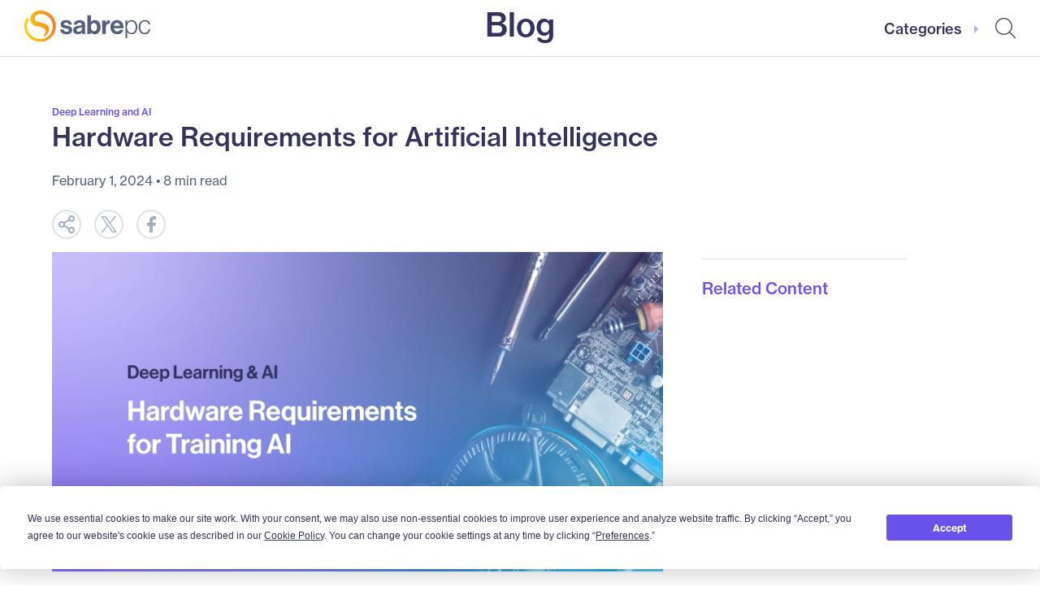

--- FILE ---
content_type: text/html; charset=utf-8
request_url: https://www.google.com/recaptcha/api2/anchor?ar=1&k=6Lfm8pkUAAAAAOooKvWwkExyMHXSoqZd4a89SZeA&co=aHR0cHM6Ly93d3cuc2FicmVwYy5jb206NDQz&hl=en&v=PoyoqOPhxBO7pBk68S4YbpHZ&size=invisible&anchor-ms=20000&execute-ms=30000&cb=o611aac7g815
body_size: 49041
content:
<!DOCTYPE HTML><html dir="ltr" lang="en"><head><meta http-equiv="Content-Type" content="text/html; charset=UTF-8">
<meta http-equiv="X-UA-Compatible" content="IE=edge">
<title>reCAPTCHA</title>
<style type="text/css">
/* cyrillic-ext */
@font-face {
  font-family: 'Roboto';
  font-style: normal;
  font-weight: 400;
  font-stretch: 100%;
  src: url(//fonts.gstatic.com/s/roboto/v48/KFO7CnqEu92Fr1ME7kSn66aGLdTylUAMa3GUBHMdazTgWw.woff2) format('woff2');
  unicode-range: U+0460-052F, U+1C80-1C8A, U+20B4, U+2DE0-2DFF, U+A640-A69F, U+FE2E-FE2F;
}
/* cyrillic */
@font-face {
  font-family: 'Roboto';
  font-style: normal;
  font-weight: 400;
  font-stretch: 100%;
  src: url(//fonts.gstatic.com/s/roboto/v48/KFO7CnqEu92Fr1ME7kSn66aGLdTylUAMa3iUBHMdazTgWw.woff2) format('woff2');
  unicode-range: U+0301, U+0400-045F, U+0490-0491, U+04B0-04B1, U+2116;
}
/* greek-ext */
@font-face {
  font-family: 'Roboto';
  font-style: normal;
  font-weight: 400;
  font-stretch: 100%;
  src: url(//fonts.gstatic.com/s/roboto/v48/KFO7CnqEu92Fr1ME7kSn66aGLdTylUAMa3CUBHMdazTgWw.woff2) format('woff2');
  unicode-range: U+1F00-1FFF;
}
/* greek */
@font-face {
  font-family: 'Roboto';
  font-style: normal;
  font-weight: 400;
  font-stretch: 100%;
  src: url(//fonts.gstatic.com/s/roboto/v48/KFO7CnqEu92Fr1ME7kSn66aGLdTylUAMa3-UBHMdazTgWw.woff2) format('woff2');
  unicode-range: U+0370-0377, U+037A-037F, U+0384-038A, U+038C, U+038E-03A1, U+03A3-03FF;
}
/* math */
@font-face {
  font-family: 'Roboto';
  font-style: normal;
  font-weight: 400;
  font-stretch: 100%;
  src: url(//fonts.gstatic.com/s/roboto/v48/KFO7CnqEu92Fr1ME7kSn66aGLdTylUAMawCUBHMdazTgWw.woff2) format('woff2');
  unicode-range: U+0302-0303, U+0305, U+0307-0308, U+0310, U+0312, U+0315, U+031A, U+0326-0327, U+032C, U+032F-0330, U+0332-0333, U+0338, U+033A, U+0346, U+034D, U+0391-03A1, U+03A3-03A9, U+03B1-03C9, U+03D1, U+03D5-03D6, U+03F0-03F1, U+03F4-03F5, U+2016-2017, U+2034-2038, U+203C, U+2040, U+2043, U+2047, U+2050, U+2057, U+205F, U+2070-2071, U+2074-208E, U+2090-209C, U+20D0-20DC, U+20E1, U+20E5-20EF, U+2100-2112, U+2114-2115, U+2117-2121, U+2123-214F, U+2190, U+2192, U+2194-21AE, U+21B0-21E5, U+21F1-21F2, U+21F4-2211, U+2213-2214, U+2216-22FF, U+2308-230B, U+2310, U+2319, U+231C-2321, U+2336-237A, U+237C, U+2395, U+239B-23B7, U+23D0, U+23DC-23E1, U+2474-2475, U+25AF, U+25B3, U+25B7, U+25BD, U+25C1, U+25CA, U+25CC, U+25FB, U+266D-266F, U+27C0-27FF, U+2900-2AFF, U+2B0E-2B11, U+2B30-2B4C, U+2BFE, U+3030, U+FF5B, U+FF5D, U+1D400-1D7FF, U+1EE00-1EEFF;
}
/* symbols */
@font-face {
  font-family: 'Roboto';
  font-style: normal;
  font-weight: 400;
  font-stretch: 100%;
  src: url(//fonts.gstatic.com/s/roboto/v48/KFO7CnqEu92Fr1ME7kSn66aGLdTylUAMaxKUBHMdazTgWw.woff2) format('woff2');
  unicode-range: U+0001-000C, U+000E-001F, U+007F-009F, U+20DD-20E0, U+20E2-20E4, U+2150-218F, U+2190, U+2192, U+2194-2199, U+21AF, U+21E6-21F0, U+21F3, U+2218-2219, U+2299, U+22C4-22C6, U+2300-243F, U+2440-244A, U+2460-24FF, U+25A0-27BF, U+2800-28FF, U+2921-2922, U+2981, U+29BF, U+29EB, U+2B00-2BFF, U+4DC0-4DFF, U+FFF9-FFFB, U+10140-1018E, U+10190-1019C, U+101A0, U+101D0-101FD, U+102E0-102FB, U+10E60-10E7E, U+1D2C0-1D2D3, U+1D2E0-1D37F, U+1F000-1F0FF, U+1F100-1F1AD, U+1F1E6-1F1FF, U+1F30D-1F30F, U+1F315, U+1F31C, U+1F31E, U+1F320-1F32C, U+1F336, U+1F378, U+1F37D, U+1F382, U+1F393-1F39F, U+1F3A7-1F3A8, U+1F3AC-1F3AF, U+1F3C2, U+1F3C4-1F3C6, U+1F3CA-1F3CE, U+1F3D4-1F3E0, U+1F3ED, U+1F3F1-1F3F3, U+1F3F5-1F3F7, U+1F408, U+1F415, U+1F41F, U+1F426, U+1F43F, U+1F441-1F442, U+1F444, U+1F446-1F449, U+1F44C-1F44E, U+1F453, U+1F46A, U+1F47D, U+1F4A3, U+1F4B0, U+1F4B3, U+1F4B9, U+1F4BB, U+1F4BF, U+1F4C8-1F4CB, U+1F4D6, U+1F4DA, U+1F4DF, U+1F4E3-1F4E6, U+1F4EA-1F4ED, U+1F4F7, U+1F4F9-1F4FB, U+1F4FD-1F4FE, U+1F503, U+1F507-1F50B, U+1F50D, U+1F512-1F513, U+1F53E-1F54A, U+1F54F-1F5FA, U+1F610, U+1F650-1F67F, U+1F687, U+1F68D, U+1F691, U+1F694, U+1F698, U+1F6AD, U+1F6B2, U+1F6B9-1F6BA, U+1F6BC, U+1F6C6-1F6CF, U+1F6D3-1F6D7, U+1F6E0-1F6EA, U+1F6F0-1F6F3, U+1F6F7-1F6FC, U+1F700-1F7FF, U+1F800-1F80B, U+1F810-1F847, U+1F850-1F859, U+1F860-1F887, U+1F890-1F8AD, U+1F8B0-1F8BB, U+1F8C0-1F8C1, U+1F900-1F90B, U+1F93B, U+1F946, U+1F984, U+1F996, U+1F9E9, U+1FA00-1FA6F, U+1FA70-1FA7C, U+1FA80-1FA89, U+1FA8F-1FAC6, U+1FACE-1FADC, U+1FADF-1FAE9, U+1FAF0-1FAF8, U+1FB00-1FBFF;
}
/* vietnamese */
@font-face {
  font-family: 'Roboto';
  font-style: normal;
  font-weight: 400;
  font-stretch: 100%;
  src: url(//fonts.gstatic.com/s/roboto/v48/KFO7CnqEu92Fr1ME7kSn66aGLdTylUAMa3OUBHMdazTgWw.woff2) format('woff2');
  unicode-range: U+0102-0103, U+0110-0111, U+0128-0129, U+0168-0169, U+01A0-01A1, U+01AF-01B0, U+0300-0301, U+0303-0304, U+0308-0309, U+0323, U+0329, U+1EA0-1EF9, U+20AB;
}
/* latin-ext */
@font-face {
  font-family: 'Roboto';
  font-style: normal;
  font-weight: 400;
  font-stretch: 100%;
  src: url(//fonts.gstatic.com/s/roboto/v48/KFO7CnqEu92Fr1ME7kSn66aGLdTylUAMa3KUBHMdazTgWw.woff2) format('woff2');
  unicode-range: U+0100-02BA, U+02BD-02C5, U+02C7-02CC, U+02CE-02D7, U+02DD-02FF, U+0304, U+0308, U+0329, U+1D00-1DBF, U+1E00-1E9F, U+1EF2-1EFF, U+2020, U+20A0-20AB, U+20AD-20C0, U+2113, U+2C60-2C7F, U+A720-A7FF;
}
/* latin */
@font-face {
  font-family: 'Roboto';
  font-style: normal;
  font-weight: 400;
  font-stretch: 100%;
  src: url(//fonts.gstatic.com/s/roboto/v48/KFO7CnqEu92Fr1ME7kSn66aGLdTylUAMa3yUBHMdazQ.woff2) format('woff2');
  unicode-range: U+0000-00FF, U+0131, U+0152-0153, U+02BB-02BC, U+02C6, U+02DA, U+02DC, U+0304, U+0308, U+0329, U+2000-206F, U+20AC, U+2122, U+2191, U+2193, U+2212, U+2215, U+FEFF, U+FFFD;
}
/* cyrillic-ext */
@font-face {
  font-family: 'Roboto';
  font-style: normal;
  font-weight: 500;
  font-stretch: 100%;
  src: url(//fonts.gstatic.com/s/roboto/v48/KFO7CnqEu92Fr1ME7kSn66aGLdTylUAMa3GUBHMdazTgWw.woff2) format('woff2');
  unicode-range: U+0460-052F, U+1C80-1C8A, U+20B4, U+2DE0-2DFF, U+A640-A69F, U+FE2E-FE2F;
}
/* cyrillic */
@font-face {
  font-family: 'Roboto';
  font-style: normal;
  font-weight: 500;
  font-stretch: 100%;
  src: url(//fonts.gstatic.com/s/roboto/v48/KFO7CnqEu92Fr1ME7kSn66aGLdTylUAMa3iUBHMdazTgWw.woff2) format('woff2');
  unicode-range: U+0301, U+0400-045F, U+0490-0491, U+04B0-04B1, U+2116;
}
/* greek-ext */
@font-face {
  font-family: 'Roboto';
  font-style: normal;
  font-weight: 500;
  font-stretch: 100%;
  src: url(//fonts.gstatic.com/s/roboto/v48/KFO7CnqEu92Fr1ME7kSn66aGLdTylUAMa3CUBHMdazTgWw.woff2) format('woff2');
  unicode-range: U+1F00-1FFF;
}
/* greek */
@font-face {
  font-family: 'Roboto';
  font-style: normal;
  font-weight: 500;
  font-stretch: 100%;
  src: url(//fonts.gstatic.com/s/roboto/v48/KFO7CnqEu92Fr1ME7kSn66aGLdTylUAMa3-UBHMdazTgWw.woff2) format('woff2');
  unicode-range: U+0370-0377, U+037A-037F, U+0384-038A, U+038C, U+038E-03A1, U+03A3-03FF;
}
/* math */
@font-face {
  font-family: 'Roboto';
  font-style: normal;
  font-weight: 500;
  font-stretch: 100%;
  src: url(//fonts.gstatic.com/s/roboto/v48/KFO7CnqEu92Fr1ME7kSn66aGLdTylUAMawCUBHMdazTgWw.woff2) format('woff2');
  unicode-range: U+0302-0303, U+0305, U+0307-0308, U+0310, U+0312, U+0315, U+031A, U+0326-0327, U+032C, U+032F-0330, U+0332-0333, U+0338, U+033A, U+0346, U+034D, U+0391-03A1, U+03A3-03A9, U+03B1-03C9, U+03D1, U+03D5-03D6, U+03F0-03F1, U+03F4-03F5, U+2016-2017, U+2034-2038, U+203C, U+2040, U+2043, U+2047, U+2050, U+2057, U+205F, U+2070-2071, U+2074-208E, U+2090-209C, U+20D0-20DC, U+20E1, U+20E5-20EF, U+2100-2112, U+2114-2115, U+2117-2121, U+2123-214F, U+2190, U+2192, U+2194-21AE, U+21B0-21E5, U+21F1-21F2, U+21F4-2211, U+2213-2214, U+2216-22FF, U+2308-230B, U+2310, U+2319, U+231C-2321, U+2336-237A, U+237C, U+2395, U+239B-23B7, U+23D0, U+23DC-23E1, U+2474-2475, U+25AF, U+25B3, U+25B7, U+25BD, U+25C1, U+25CA, U+25CC, U+25FB, U+266D-266F, U+27C0-27FF, U+2900-2AFF, U+2B0E-2B11, U+2B30-2B4C, U+2BFE, U+3030, U+FF5B, U+FF5D, U+1D400-1D7FF, U+1EE00-1EEFF;
}
/* symbols */
@font-face {
  font-family: 'Roboto';
  font-style: normal;
  font-weight: 500;
  font-stretch: 100%;
  src: url(//fonts.gstatic.com/s/roboto/v48/KFO7CnqEu92Fr1ME7kSn66aGLdTylUAMaxKUBHMdazTgWw.woff2) format('woff2');
  unicode-range: U+0001-000C, U+000E-001F, U+007F-009F, U+20DD-20E0, U+20E2-20E4, U+2150-218F, U+2190, U+2192, U+2194-2199, U+21AF, U+21E6-21F0, U+21F3, U+2218-2219, U+2299, U+22C4-22C6, U+2300-243F, U+2440-244A, U+2460-24FF, U+25A0-27BF, U+2800-28FF, U+2921-2922, U+2981, U+29BF, U+29EB, U+2B00-2BFF, U+4DC0-4DFF, U+FFF9-FFFB, U+10140-1018E, U+10190-1019C, U+101A0, U+101D0-101FD, U+102E0-102FB, U+10E60-10E7E, U+1D2C0-1D2D3, U+1D2E0-1D37F, U+1F000-1F0FF, U+1F100-1F1AD, U+1F1E6-1F1FF, U+1F30D-1F30F, U+1F315, U+1F31C, U+1F31E, U+1F320-1F32C, U+1F336, U+1F378, U+1F37D, U+1F382, U+1F393-1F39F, U+1F3A7-1F3A8, U+1F3AC-1F3AF, U+1F3C2, U+1F3C4-1F3C6, U+1F3CA-1F3CE, U+1F3D4-1F3E0, U+1F3ED, U+1F3F1-1F3F3, U+1F3F5-1F3F7, U+1F408, U+1F415, U+1F41F, U+1F426, U+1F43F, U+1F441-1F442, U+1F444, U+1F446-1F449, U+1F44C-1F44E, U+1F453, U+1F46A, U+1F47D, U+1F4A3, U+1F4B0, U+1F4B3, U+1F4B9, U+1F4BB, U+1F4BF, U+1F4C8-1F4CB, U+1F4D6, U+1F4DA, U+1F4DF, U+1F4E3-1F4E6, U+1F4EA-1F4ED, U+1F4F7, U+1F4F9-1F4FB, U+1F4FD-1F4FE, U+1F503, U+1F507-1F50B, U+1F50D, U+1F512-1F513, U+1F53E-1F54A, U+1F54F-1F5FA, U+1F610, U+1F650-1F67F, U+1F687, U+1F68D, U+1F691, U+1F694, U+1F698, U+1F6AD, U+1F6B2, U+1F6B9-1F6BA, U+1F6BC, U+1F6C6-1F6CF, U+1F6D3-1F6D7, U+1F6E0-1F6EA, U+1F6F0-1F6F3, U+1F6F7-1F6FC, U+1F700-1F7FF, U+1F800-1F80B, U+1F810-1F847, U+1F850-1F859, U+1F860-1F887, U+1F890-1F8AD, U+1F8B0-1F8BB, U+1F8C0-1F8C1, U+1F900-1F90B, U+1F93B, U+1F946, U+1F984, U+1F996, U+1F9E9, U+1FA00-1FA6F, U+1FA70-1FA7C, U+1FA80-1FA89, U+1FA8F-1FAC6, U+1FACE-1FADC, U+1FADF-1FAE9, U+1FAF0-1FAF8, U+1FB00-1FBFF;
}
/* vietnamese */
@font-face {
  font-family: 'Roboto';
  font-style: normal;
  font-weight: 500;
  font-stretch: 100%;
  src: url(//fonts.gstatic.com/s/roboto/v48/KFO7CnqEu92Fr1ME7kSn66aGLdTylUAMa3OUBHMdazTgWw.woff2) format('woff2');
  unicode-range: U+0102-0103, U+0110-0111, U+0128-0129, U+0168-0169, U+01A0-01A1, U+01AF-01B0, U+0300-0301, U+0303-0304, U+0308-0309, U+0323, U+0329, U+1EA0-1EF9, U+20AB;
}
/* latin-ext */
@font-face {
  font-family: 'Roboto';
  font-style: normal;
  font-weight: 500;
  font-stretch: 100%;
  src: url(//fonts.gstatic.com/s/roboto/v48/KFO7CnqEu92Fr1ME7kSn66aGLdTylUAMa3KUBHMdazTgWw.woff2) format('woff2');
  unicode-range: U+0100-02BA, U+02BD-02C5, U+02C7-02CC, U+02CE-02D7, U+02DD-02FF, U+0304, U+0308, U+0329, U+1D00-1DBF, U+1E00-1E9F, U+1EF2-1EFF, U+2020, U+20A0-20AB, U+20AD-20C0, U+2113, U+2C60-2C7F, U+A720-A7FF;
}
/* latin */
@font-face {
  font-family: 'Roboto';
  font-style: normal;
  font-weight: 500;
  font-stretch: 100%;
  src: url(//fonts.gstatic.com/s/roboto/v48/KFO7CnqEu92Fr1ME7kSn66aGLdTylUAMa3yUBHMdazQ.woff2) format('woff2');
  unicode-range: U+0000-00FF, U+0131, U+0152-0153, U+02BB-02BC, U+02C6, U+02DA, U+02DC, U+0304, U+0308, U+0329, U+2000-206F, U+20AC, U+2122, U+2191, U+2193, U+2212, U+2215, U+FEFF, U+FFFD;
}
/* cyrillic-ext */
@font-face {
  font-family: 'Roboto';
  font-style: normal;
  font-weight: 900;
  font-stretch: 100%;
  src: url(//fonts.gstatic.com/s/roboto/v48/KFO7CnqEu92Fr1ME7kSn66aGLdTylUAMa3GUBHMdazTgWw.woff2) format('woff2');
  unicode-range: U+0460-052F, U+1C80-1C8A, U+20B4, U+2DE0-2DFF, U+A640-A69F, U+FE2E-FE2F;
}
/* cyrillic */
@font-face {
  font-family: 'Roboto';
  font-style: normal;
  font-weight: 900;
  font-stretch: 100%;
  src: url(//fonts.gstatic.com/s/roboto/v48/KFO7CnqEu92Fr1ME7kSn66aGLdTylUAMa3iUBHMdazTgWw.woff2) format('woff2');
  unicode-range: U+0301, U+0400-045F, U+0490-0491, U+04B0-04B1, U+2116;
}
/* greek-ext */
@font-face {
  font-family: 'Roboto';
  font-style: normal;
  font-weight: 900;
  font-stretch: 100%;
  src: url(//fonts.gstatic.com/s/roboto/v48/KFO7CnqEu92Fr1ME7kSn66aGLdTylUAMa3CUBHMdazTgWw.woff2) format('woff2');
  unicode-range: U+1F00-1FFF;
}
/* greek */
@font-face {
  font-family: 'Roboto';
  font-style: normal;
  font-weight: 900;
  font-stretch: 100%;
  src: url(//fonts.gstatic.com/s/roboto/v48/KFO7CnqEu92Fr1ME7kSn66aGLdTylUAMa3-UBHMdazTgWw.woff2) format('woff2');
  unicode-range: U+0370-0377, U+037A-037F, U+0384-038A, U+038C, U+038E-03A1, U+03A3-03FF;
}
/* math */
@font-face {
  font-family: 'Roboto';
  font-style: normal;
  font-weight: 900;
  font-stretch: 100%;
  src: url(//fonts.gstatic.com/s/roboto/v48/KFO7CnqEu92Fr1ME7kSn66aGLdTylUAMawCUBHMdazTgWw.woff2) format('woff2');
  unicode-range: U+0302-0303, U+0305, U+0307-0308, U+0310, U+0312, U+0315, U+031A, U+0326-0327, U+032C, U+032F-0330, U+0332-0333, U+0338, U+033A, U+0346, U+034D, U+0391-03A1, U+03A3-03A9, U+03B1-03C9, U+03D1, U+03D5-03D6, U+03F0-03F1, U+03F4-03F5, U+2016-2017, U+2034-2038, U+203C, U+2040, U+2043, U+2047, U+2050, U+2057, U+205F, U+2070-2071, U+2074-208E, U+2090-209C, U+20D0-20DC, U+20E1, U+20E5-20EF, U+2100-2112, U+2114-2115, U+2117-2121, U+2123-214F, U+2190, U+2192, U+2194-21AE, U+21B0-21E5, U+21F1-21F2, U+21F4-2211, U+2213-2214, U+2216-22FF, U+2308-230B, U+2310, U+2319, U+231C-2321, U+2336-237A, U+237C, U+2395, U+239B-23B7, U+23D0, U+23DC-23E1, U+2474-2475, U+25AF, U+25B3, U+25B7, U+25BD, U+25C1, U+25CA, U+25CC, U+25FB, U+266D-266F, U+27C0-27FF, U+2900-2AFF, U+2B0E-2B11, U+2B30-2B4C, U+2BFE, U+3030, U+FF5B, U+FF5D, U+1D400-1D7FF, U+1EE00-1EEFF;
}
/* symbols */
@font-face {
  font-family: 'Roboto';
  font-style: normal;
  font-weight: 900;
  font-stretch: 100%;
  src: url(//fonts.gstatic.com/s/roboto/v48/KFO7CnqEu92Fr1ME7kSn66aGLdTylUAMaxKUBHMdazTgWw.woff2) format('woff2');
  unicode-range: U+0001-000C, U+000E-001F, U+007F-009F, U+20DD-20E0, U+20E2-20E4, U+2150-218F, U+2190, U+2192, U+2194-2199, U+21AF, U+21E6-21F0, U+21F3, U+2218-2219, U+2299, U+22C4-22C6, U+2300-243F, U+2440-244A, U+2460-24FF, U+25A0-27BF, U+2800-28FF, U+2921-2922, U+2981, U+29BF, U+29EB, U+2B00-2BFF, U+4DC0-4DFF, U+FFF9-FFFB, U+10140-1018E, U+10190-1019C, U+101A0, U+101D0-101FD, U+102E0-102FB, U+10E60-10E7E, U+1D2C0-1D2D3, U+1D2E0-1D37F, U+1F000-1F0FF, U+1F100-1F1AD, U+1F1E6-1F1FF, U+1F30D-1F30F, U+1F315, U+1F31C, U+1F31E, U+1F320-1F32C, U+1F336, U+1F378, U+1F37D, U+1F382, U+1F393-1F39F, U+1F3A7-1F3A8, U+1F3AC-1F3AF, U+1F3C2, U+1F3C4-1F3C6, U+1F3CA-1F3CE, U+1F3D4-1F3E0, U+1F3ED, U+1F3F1-1F3F3, U+1F3F5-1F3F7, U+1F408, U+1F415, U+1F41F, U+1F426, U+1F43F, U+1F441-1F442, U+1F444, U+1F446-1F449, U+1F44C-1F44E, U+1F453, U+1F46A, U+1F47D, U+1F4A3, U+1F4B0, U+1F4B3, U+1F4B9, U+1F4BB, U+1F4BF, U+1F4C8-1F4CB, U+1F4D6, U+1F4DA, U+1F4DF, U+1F4E3-1F4E6, U+1F4EA-1F4ED, U+1F4F7, U+1F4F9-1F4FB, U+1F4FD-1F4FE, U+1F503, U+1F507-1F50B, U+1F50D, U+1F512-1F513, U+1F53E-1F54A, U+1F54F-1F5FA, U+1F610, U+1F650-1F67F, U+1F687, U+1F68D, U+1F691, U+1F694, U+1F698, U+1F6AD, U+1F6B2, U+1F6B9-1F6BA, U+1F6BC, U+1F6C6-1F6CF, U+1F6D3-1F6D7, U+1F6E0-1F6EA, U+1F6F0-1F6F3, U+1F6F7-1F6FC, U+1F700-1F7FF, U+1F800-1F80B, U+1F810-1F847, U+1F850-1F859, U+1F860-1F887, U+1F890-1F8AD, U+1F8B0-1F8BB, U+1F8C0-1F8C1, U+1F900-1F90B, U+1F93B, U+1F946, U+1F984, U+1F996, U+1F9E9, U+1FA00-1FA6F, U+1FA70-1FA7C, U+1FA80-1FA89, U+1FA8F-1FAC6, U+1FACE-1FADC, U+1FADF-1FAE9, U+1FAF0-1FAF8, U+1FB00-1FBFF;
}
/* vietnamese */
@font-face {
  font-family: 'Roboto';
  font-style: normal;
  font-weight: 900;
  font-stretch: 100%;
  src: url(//fonts.gstatic.com/s/roboto/v48/KFO7CnqEu92Fr1ME7kSn66aGLdTylUAMa3OUBHMdazTgWw.woff2) format('woff2');
  unicode-range: U+0102-0103, U+0110-0111, U+0128-0129, U+0168-0169, U+01A0-01A1, U+01AF-01B0, U+0300-0301, U+0303-0304, U+0308-0309, U+0323, U+0329, U+1EA0-1EF9, U+20AB;
}
/* latin-ext */
@font-face {
  font-family: 'Roboto';
  font-style: normal;
  font-weight: 900;
  font-stretch: 100%;
  src: url(//fonts.gstatic.com/s/roboto/v48/KFO7CnqEu92Fr1ME7kSn66aGLdTylUAMa3KUBHMdazTgWw.woff2) format('woff2');
  unicode-range: U+0100-02BA, U+02BD-02C5, U+02C7-02CC, U+02CE-02D7, U+02DD-02FF, U+0304, U+0308, U+0329, U+1D00-1DBF, U+1E00-1E9F, U+1EF2-1EFF, U+2020, U+20A0-20AB, U+20AD-20C0, U+2113, U+2C60-2C7F, U+A720-A7FF;
}
/* latin */
@font-face {
  font-family: 'Roboto';
  font-style: normal;
  font-weight: 900;
  font-stretch: 100%;
  src: url(//fonts.gstatic.com/s/roboto/v48/KFO7CnqEu92Fr1ME7kSn66aGLdTylUAMa3yUBHMdazQ.woff2) format('woff2');
  unicode-range: U+0000-00FF, U+0131, U+0152-0153, U+02BB-02BC, U+02C6, U+02DA, U+02DC, U+0304, U+0308, U+0329, U+2000-206F, U+20AC, U+2122, U+2191, U+2193, U+2212, U+2215, U+FEFF, U+FFFD;
}

</style>
<link rel="stylesheet" type="text/css" href="https://www.gstatic.com/recaptcha/releases/PoyoqOPhxBO7pBk68S4YbpHZ/styles__ltr.css">
<script nonce="43lhJYGwtvT3DuJpR2Criw" type="text/javascript">window['__recaptcha_api'] = 'https://www.google.com/recaptcha/api2/';</script>
<script type="text/javascript" src="https://www.gstatic.com/recaptcha/releases/PoyoqOPhxBO7pBk68S4YbpHZ/recaptcha__en.js" nonce="43lhJYGwtvT3DuJpR2Criw">
      
    </script></head>
<body><div id="rc-anchor-alert" class="rc-anchor-alert"></div>
<input type="hidden" id="recaptcha-token" value="[base64]">
<script type="text/javascript" nonce="43lhJYGwtvT3DuJpR2Criw">
      recaptcha.anchor.Main.init("[\x22ainput\x22,[\x22bgdata\x22,\x22\x22,\[base64]/[base64]/UltIKytdPWE6KGE8MjA0OD9SW0grK109YT4+NnwxOTI6KChhJjY0NTEyKT09NTUyOTYmJnErMTxoLmxlbmd0aCYmKGguY2hhckNvZGVBdChxKzEpJjY0NTEyKT09NTYzMjA/[base64]/MjU1OlI/[base64]/[base64]/[base64]/[base64]/[base64]/[base64]/[base64]/[base64]/[base64]/[base64]\x22,\[base64]\\u003d\x22,\x22w44tw4/CmcK1wrcew5/DrcO7w4nDllNadjNHcCxFOTDDh8Odw6TCmcOsZBFwEBfChMKIOmRvw4pJSm9sw6QpdjFIIMK2w6HCsgETXMO2ZsO9bcKmw559w4fDvRtdw5XDtsO2QcKYBcK1GcOhwowCfD7Cg2nCisKDRMObMy/DhUEJOj11wp8Ew7TDmMK2w59jVcOzwrZjw5PCoDJVwofDsirDp8OdIgNbwqlBH15Hw5DCnXvDncK7J8KPXBI5ZMOfwpvCnRrCjcK+YMKVwqTCnGjDvlgBFsKyLE3CicKwwok3wpbDvGHDsEFkw7dbWjTDhMKRKsOjw5fDvitKTBJCW8K0X8KOMh/[base64]/[base64]/wq/Dk8KoeQ3CqCllw73DjR3DglUTwpBEw7bCr0E+YyEow4HDl2FlwoLDlMKew5wSwrM+w57Cg8K4UyohAivDr29cYMOjOMOyU27CjMOxSURmw5PDucO7w6nCkl/Dm8KZQX4CwpFfwqfCmFTDvMO0w53CvsKzwrXDoMKrwr9fa8KKDHVLwocVc3pxw54GwrDCuMOKw6ZtF8K4fcONHMKWN2PClUfDsw09w4bChcOtfgcDZnrDjQ4UP0/CtsKGX2fDlB3DhXnCs2Qdw45oci/[base64]/DmUIrVsKuRifCrkB5TcKaBsOWEcOPw6HDhMKTH0Qfw6rCrMOKw4kNYhFNUk/CsSJpw4bCqMKfU17CsmVPHRTDpVzDv8KTIQxYJ0jDmEhiw6wKwrvChMOdwpnDn0DDvcKWMsOTw6TCmz0hwq/[base64]/Cu8K7w4V+Gyo3w6M0fcKQPsKXw5BIw7YlYMO7b8KUwpRYwo7Cnn/CssKWwr4ceMOgw5t4WEPCmyNeMsO7fcObCMO/TMKHR1DDhA7DvX/DpEbDqhbDsMOlw6x9wqVcwojClMKDw57DkEdSw7wmNMK/wrrDuMKcwqXCq0szQ8KBW8Oqw7o5fAHDqsOIwqQ6OcK2dsOKGkXDkMKVwrZQBUkPTjTCsBXDkMKcDjTDgnRdw6DCqD7Duj/Dh8KHPBXDrn/CoMObR0E3woscw7IuTMOgZHd6w4TCoibDhcKjKXvCtmzClA4Jwp/Dv0LClcOFwqnCoyVPa8K7V8KZw5xlScKUw5NBSMOVwqPDqgU7QHklQmXCrRRpwqg8YEA+fxo2w7kdwrTDpTlgIcOmTDXDiC/[base64]/Du8KmLWDCjcKpMyRbwoYrwopmwoDDhQbCnHvDh3FmcsKJw7AlWcKjwqYKU3DDu8OgGSxDAMKHw7rDtQXCmQkfJmBdw7LCmsOuZ8O4w7pgwqVIwrguw51aXMKJw4LDl8ObDg/[base64]/DusK/w4PDmExWw5FDdCl4w75Nf2k6MWzDo8OTCVvDtlfCuUHDpsOVJmLCv8KYHB3CtkjCm152LMOpwq/CnVPDl3sXJGrDok3DtMKEwpAZCmQZRMO3csKxwpDCpsODLyTDlDrDssOID8OywrvDvsKgL0TDuXDDpQFawp/[base64]/ClxHDmcKPwq7DusKDEsOZSEhmwqvCgzc6Y8KmwqnDpcK/[base64]/Dp8KabsO6wpImXHPCjcO1Tjsxwphmw5PCicKcw6DDucO9asK8wp5/UTzDmcO2WMKlfMOsS8O0wrrCuQbCicKcw7LClVd4a1IEw7NVFCLCpMKQJ0lFGiJGw4t/w5LCtsO+JnfCt8KpFF7DlcOGw5XDm1jCpMKVT8KLb8OowpBBwpUIw57DtyXDombCpcKQwqVEX25vO8KgwqrDpXTDmcKCAx/[base64]/Cn8KQw5PDhXp1E8K+fFHCqGfDvDDDoz/[base64]/DhMKewrDCkSnCg2XColDDnR7Dq8OrwofDi8KAwodDIA01AlNeYXXCmTXCvcOEw6zDucKmeMKywrdKGTvCjGUDUSnDr05SDMOabsKtLRzCiH/DkyDDg3LCgT/CgcOJBVpbw73DiMOTMn7Dr8KrT8OWw5ddwqnDisOqwrXCjsOPw6PDjcOZDcOQdHnDrcKXYV0/[base64]/DtwXDmAMVTsOBw7TChwHDlnw1wo/[base64]/[base64]/Cn8OjPmFCw6fCm8ORwpHCnkdyTsOxwrLCpDFTw7/Dv8K4w6nCvcOIwpXDscOZMMO8worCl2zDuW/DgD8Gw5ddw5bCu2sHwqLDoMOXw4PDqBdNMnFQUcO1QcKiesKUesKbZBMcwpJfwo0fwo5ccHDDmQt7DsKHIcOAw4gMw7jDnsKWSnTCpFEaw5U2wqLCuGgPw59xwqlGK0/[base64]/CnmDDscKDw7dAw5LClU3Cj0/[base64]/[base64]/wrp4w6dBZCLDkEpvwq3CnEADPWTDgcOmw7zDmzFKRMKlw6UXw7nCvcK/worCvsO8OcKpwqQ+LsOsX8Kob8ODIVZwwrDCvcKJKMK9ZTtdCcO6GjDClMORw7kfBSLClgrDjDDCoMO8worDhBvCoATClcOkwp17w7xRwrMVwrLCmsKDw7TCi3hRwq1FRmrCn8KOw5FAc0UqS09MTF/DmsKLbi8HJjJOf8OEM8OSDMK9ShHCtsK/awDDl8KXHMKcw53DoUZZDSMwwo0LaMO/wrrDmBtIDMO1Tg/Dg8OQwqt6w7I7CcKDDxzCphfCiTxxw44kw4jDvMKBw4XChCA6KkJ8eMO8FMOHC8K2w6LDlnxDw7zCjsKqbG5iWsO/[base64]/w4BTGR9ewpIRw77CvUUMw47CsMKwAMKSUsKtKMKvH0fCoU0xf1TCucKCwotGJMOrw4XDrsKyTnLCiCjDlsOcCMKgwotVwqnCosObwprDp8KRecO/w4TCvmsBbcOQwo/[base64]/CmjDqcOCNcKPQcKRcWtCw6rDrlMkLBvCgA1BK8KlLQd3wo/CtcKUHmfDrsKoOMKFw6XCvcOGMcKjw7MRworDucKbFcOMw5jCsMKIRMO7B1HCiyPCt0QiWcKfw5DDvMOkw4F7w7AnLcK+w7hkPDTDvCZuA8OTDcK9bAw0w45uX8KocsKXwonDl8KywohrdBPCjsOrw7LCgivCvTXDp8OoS8KhwqrDhjrCljzCtjfCgHxvw6gkDsO/wqHCjsKnw7dnwprCusKlMlF6w40uLMODQTtRwr0swrrDvkIPLwjCtxTCrMKpw4h4c8OzwpoFw5wDw4nDkcKZaFNDwrDCrmQWLsKxF8K7IcOQwrrCo1IiQsOiwqXDtsOeH01gw7bDssOJwoVqRsOnw7bDoRc0amXDpSjDs8Opw5gww6/DvMKBw7TDmxDDqxjCsErDrcKawrFlw5UxQsKNwqQZeiMDLcKOGGowesOuwpQVw6zCogXCjH7Djk/[base64]/w4PCl1bDsMO8wr7DokUmwoZFwp1Owop9w5RacsKaPBzDtnvCnsOKOnPCncKgw7jCs8O1Fz9/w7jDlz16RjHDj2PDiH4ewq1HwqDDrMO2CxdBwo0KYcKARBXDtHBsdsK5wrbDgBbDtMKfw4gcBAHCklYqOWXDoAEOwp/ClTRtw7LCpMO2SyzCqsOGw4PDmwd6MU8xw6VtFWLDgl1vw5PCisKkw5fDsEnCrMOhajPCk1TCswp0TzBjw7ouWcK+NMKiw6PChhbDpW7CjkRsJSUAwqsqXsKKwpk4wqovX2UeF8OyY3DChcOjZVguwrfDlkrClG3DuW/Ci3pSG3lcw5QXwrvCgnTDuU7DuMOmw6AIwp/[base64]/DhFfCsmfDjgRiwqoWwrnDvcOdRFsFw43DgsOZw5smX0vDocK2XsOKZcO9AMKlwr9NEE8Vw4NSw6fDhhDCocKMesKIwrvDv8KOwpXCjggiaxlBw6dVC8Krw4kXIh/DlxPChcOBw7nDkcOkw4HCh8KganPDr8KewpXCqnDCh8OGCErCtcODwoHDrkrDiBg1wo5Aw5DDt8ORHSd9DSTCo8OAwqLDhMKBX8O3CsOJFMKvJsOYBsKFRiTCvzFFI8KJwonDncKWworClWE5FcKzwofDjMOFeQwGwojDm8OiY0bClV4/fhTChCoKYMOpRxPDkVEncGDDnsKAQj/DrxoUwrJ2RMOHVsK3w6jDlcOdwqlOwrXCph7CvsKywpbCs3M4w7PCpsKOw4kVwqxeFsORw5AJBsOYSz0iwo3Cl8KTw69kwoovwrrCvcKNacONP8OEOcO+K8Kzw5c8NCXDl07Dh8OnwrAHTsOhYcK/DgLDhcKYwrscwpjCkxrDkmDCrsK5wo91w5BZUcONwonDkcOBCcKgbMO2w7PDpW8dw6dYUgRMwrs0woQIwrMYYBs2wrPCsxEURsKqwoZ+w6XDiyfDrz1yMV/[base64]/DusKiT8KRdMK3woXDp8OjKV3DtMO9H2UNwoLDr8OgMcOeK3HDrMOMegfCvMOCwppdw4MxwqDDncKlTmIpK8OoSHLCu2t0AMKcE0/CtsKJwqxCaj3CmHbCkXjCvw/DjTAsw5tJw4vCsGLCuA1GW8OofCAow7DCqsKvKwzCmzLCp8O/w7AYwq4Sw5oZXiLCgTvDnsKTw6YjwrsKbi4DwpAdOsO5VsO0YsOwwqlgw4LDphI+w5fDtMOxZgHCkcKow7IywrjCn8K1F8O5VVfCpgfDhz/[base64]/CkcK8w4pqZcK/[base64]/Ds8OLw5XDrMOkw4XCs8OWw6YPFQNpHR7Dr0MDw4gKwopwJF5QP2nDhsOHw7TDpHXCtMKvbFHCtTDDvsKNacOZUnvCscOYU8KbwrIFcXp1PsOlwrgsw7nCsCBPwqTCtsKcOMKXwq8Kw64eIsOsJAfClcKJF8KTPnFowp7CsMOTLsK5w64/wrV3dkRQw6vDoSEfIsKeL8K8dHQiw48Tw7jDi8OrLMOowp97M8O3GMKdQDpJwqnCr8K2PcKqMMKib8OXcMOyYcKMPGxFHcKNwqAfw5nDmMKZw6xvLQfDrMO6w6TCty16TwpjwojCs0wRw5PDjX/DrsKuwq89QiXCvMOlBVvCu8KEel/DiVTCkwY8LsKOw63DtsO2wrgXKMO5QsK7wpxmw5fCrlMGMsOhCsK+UzsZwqbDmVZNw5YzKsKEAcOSBXHCqRFwEMOiwpfCngzDvcOFb8OcSFsXOSERw6V5dzfCt01ow7rDrznDgExKK3DCn1HDncKawps/[base64]/w6wewqzDg8KJw5PDgwszS8OCw6PDmcKBU8OGwpjDvMKow7HCni51w61Nwo19w5wGwrXDtRhGw6lYCXbDocOCCxPDh1fDvsOQQ8OPw7ZFw5g2JsOqwo3DvMOtEVTCkBszEg/ClgBQwpwQw5/[base64]/[base64]/[base64]/CpTZNw4YRcTnCn8O2G8OvBUzCnFsfYMO5wqI9U0EMQ8OTw5TCkhgywojDmcKrw5bDh8O+PAtCPsK/wpzCvMOncgrCocOZw7fCvQfCq8Kvwr/ClcKLwphIL3TCmsKrQMOeeiHCucODwrvCqSkiwrXDon4aw5nCiiwywoPCvsKRwopQw5sZwqLDr8KmW8OHwr/DpzR7w79twrI4w6zDmMKjw7Uxw4dyTMOOYSfDmHXCosO/wr8Rw7gcw78aw7MMVyQKEsKRNsKKwoJDEkHDrGvDv8OuTGETKcK0F1Rbw4sJw5HDlsO/w5PCvcKUCsOLWsOsSDTDpcK5McKiw5zCusOBI8OXwrPCnBzDm3PDpBzDhBguDcKeMsOXQGDDsMKrIUYFw6zCtxDCtH8EwqPDg8KJw5V/wozDq8OwSMKTZ8KHd8O3w6QbPCPCoi9MchrDo8ORdQJFA8K2wq0qwqR/YsOHw5x1w5NTwp1MR8OcAsKjw7t/Uihhw4hUwpHCrsKtbsO+a0PCp8OJw5kiw7XDuMKpYsO6w7vDjcOVwpghw5DCqsOJG0XDiEEBwrDDr8OtYnFFXcOcC2vDm8KZwrw4w4nDtsOdwow4wr/Dv1dww750wqcZwqxJZ2XDkzrCqULCqHrCocO0UnrCqHNHWMK+cgvDncOpw5YsXzp9LippNMOSwqPCg8OGFCvCtDIUSS4+JyHClgEMASAneVZWVcKNbWHDkcKyc8KFwo/Du8O/ZEcCFmXCisOsIsKBw6rDqULCokjDu8OTwoHCjiBVCcKgwrPCi2HCtHDCvMK/wr7DusOGc2N1JCHCrVQ9SBNiLMONwrbCvVtxSW1seRjCo8KUEcOuYsOHK8O4IMOpw6hkHyPDsMOOLXHDvsKTw7csNMO0w4p3wpTCj2hcwrrDk0oxPcKwcMOPIMO8SkXDrWzDuDpvwqjDphXCo1UHM2PDgcKGHcODXT7DgmYgNMKVw41vIh7CuyNUw49Ew6/CjcOxwopcQ2XCkATCoCgCw5TDhCsqwpXDg1NmwqXDi11Bw6rCgDgLwoAiw7Ukwqk/w712wrU/AcO+wpDDvVLCmcOcMsKMRcK2woDCkzFZejQhd8Krw5HCnMO4CcKVwp9AwrUZDSwcwpjCu3wDw7fCuyppw5nCu0N/w7E1w7rDiCQ/wrUxw7bCp8KhXy/Dj11nd8OyTsKVwpnDr8OHaAAgMcO/w67Co33Di8KVwonDksOOUcKJPxAxRiQFw6DCpEhnw4XDm8KTwodqwroAwqXCqAHCksOPW8Kjwq53bB8ZCMO2wogaw4bCssKgw5JkFsOqNsOxXnXDv8KIw6vDv1fCs8KIIcOIfMOcP3diUicnwrR4w55Ow6fDmx/[base64]/UcKAwrs8wpHDv8K6LGt4bxIJVMKSwoXChHrDomPCrDVvwpghwqbCgMObCsKPWwDDvE01YsOkworCrW94Xit5wqvCjhpXw4dWQ0HDkhnDh10lIsOAw6HDjMKyw7gRJEPDssOhwr/Cj8O7MsOoMcOnK8K8w47Dll3DoiLDt8OGFsKYF13CsTZID8OXwqpiGcOwwq1sK8Kww5N1wqNXEcO4wp/[base64]/Cjxgsw7PCtXbDsVrCh8OTwqJLbcKtCcKEdVjDhxA3w6zDiMOSwroiwrjDisKqwp3CrWoUFcKTwqfCt8Klw7tHfcOpXDfCqsK+KD7Ds8KncMK0d1d7HlN/w5cid0BZQMOBXMKpw7TCjMKNw4cXYcKvUMKiPTNODMKmw43Dt0bDu0/DrW7CtmczAcKCI8KNw5ZRw5R6wrtvO3rDhMK4X1LDpsKTdcKhw6ZQw6diWMK/w5HCrcKPwovDmgnDlMK1w63CosKQXGrCr3odc8OIw5PDpMKPwp5TJ0I5O0PCiXpQwoXClR86w4/[base64]/CMODwo5AwqsEwozDi1sZwrQ1W8KwwqBWJcO/w7rDssO9w5AVw7vDnsOZdsOHw41owq7DpiUHJsKGw6s6w5jDtXDCo2PCtj88wrcMMlDCvCnDiR4mwqzCncOUaB16w51EMRjClsOsw4bCggzDnCDDhB3CnsOywr1hw5EKw7HCgGfCvcOIWsKOw4dBdklmw5k5woZWaQldScKSw6R/w7/Doi8zw4PCvnzCpQ/Cqms8wqPCnMKWw4/CrhMMwoJIw6JPN8KewpPCkcO/w4fCpsKIWh41wq3Dp8KeSxvDtMO4w6cLw6jDhsKww69EKVHDq8KOPS/[base64]/DhwRVwqkSacKcKMKwIMOtw5nCt8KNaMKZwr8saFIlY8OgbMOIw4xYwp1FWMOmw6IFWnZFw5hNBcKxwpkzwobDsB4lSiXDl8OXwrfCs8OcDR/CrsOIwq9owpofwrkDP8K8YTQBDsOTNsK1DcKHcDHCkmViwpHDkwEnw7ZBwo4fw5bCvEIGI8OZwpvCk04cw6TDnx/Ci8KUS3XCncK4al93RQRSRsKXw6TDm3XCv8O4w7HDs37DhMOOTSPDg1IWwphgw7xBwpzCiMKPwopbMsKzay/ChhnCoh7CtQ7Dp3okwpzDiMKGI3JOw6MYesO0wqQ2W8OVHX1BYsObAcO+ZsOawrDCjDvCqnx0J8OqJjLCnsKFw4XDknd6w6l6PsKnFcO5w5PDuQRsw6/[base64]/Cr8KiF8OTw6/CoTTCicOGW8OSTU8qSzgxEsKkwqnDmCgGw7nCoHfCoBrCgwRpwqLDrMKcwrRlM2p9w7PClV/DmcKTDWoLw4EZS8Kew78vwox/w5fDqU3Dgmpmw4Qbwp8iw5bDncOmwqnDlMKcw4wALsKqw4jCuyfDmMOtdkXCp1TCuMOhAyrCk8K/eF/CuMOywo8ZJTkwwoLDqHUzZcOtT8KBwqPClBXCrMKSBcOEwpDDmDJZCT/[base64]/e1skNF7ClcKHNnIMw5XDvcK9wrRKeMOxwpJZYBLCjn89w7/CrsOHw5/DmHcKPjPCligmw6szLMKfwofCnSHCjcOww79Uw6c3w6lNwo8Lwr3DjcKgw73CjsOMcMK4w5lFwpTCiGRZWcOFLMK3w63DksO+wo/DsMKLRsKhwq3CgyV9w6Bqwo1tJU7DlV7ChwNEQxsuw7cFPMOnH8KHw5tsMMKhH8OWSAQ2wqDCicKvwoTDlkHDnUzDsWhMwrNYw4N/w73ClnUnw4DCvTcZWsKdwoNIw4jCs8K7w5tvwoc6HcOxVVLDrjNOBcKHcTUsw5PDvMOnY8OYbCABw58FOsONHMOFw7NNw4/CgMOgfxMPw6dlwq/Cgh7CucO7K8O8G2DCsMOwwoBcwrhAw5HDjznDhkZnwoUAODjCjBwoNsKbw6jDu1FCw4PDlMOXHWdow5HDrsKiw4XDoMKZYTYHwrkxwqrCky0hSB3Dtw3CmsOpw7XCqhRIfsKFA8Okw5vDlSrCmnTCn8KAGEYtw7VqOn3DpcOwCcO6w4/DshHDpcKMw5Z/SltSwp/[base64]/CuhUjeBcvHHPCtMK6dcK6wqhQFMKNe8KEVy5oasOiIjUhwpomw7k6Y8Krf8Owwr/Cg1XCjAMiOMKewqnDlDEpVsKCEsOcWmRnw5rDu8OGDmrCpMKlw4IkAz/[base64]/woDDmR3DtMOawpYDw4TCjnsCVUrCt8OBw5pJQ2l5w4Naw7I5fMKcw5TCh0cZw78fbyHDt8Klw7lyw57Dm8K7RMKvXCBbLydbQ8OVwobCrMKEQh09w7oew4vDpcO/w6s0w5DDlDs9w6nCkTjCmmzCr8K7w7oBwqfCmMKcwrk4w63CjMOew6rDqsKpEMOfKDnDtXARw5zCq8K4wqU/wrjCnMO5w5QfMAbCuMO8w7MBwoREwqrCl1Vsw6wZwpLDjFNzwoJSbl7CmMOWw48hGUkgwpDCoMO7EFF3M8Kyw5YZw4d/cg8HTcOHwrELH3l/[base64]/DvMKQwq5IwoQSYz8qwpVmcBjCrMOAw5DCn8Kaw5LDmjzDnUsCw57Cu8O2J8OGdA7Do1zDsU7CucKhaA4UUTXCgVrDpsKPwrFDcwt6w5DDgjwmTljCiljDnBQFDmXCjMOgYMK0ThhQw5VjC8K4wqMRZn02Z8Orw7/[base64]/[base64]/DvSJcwp5hNRhJwoPDj8KlLMORwrAtw7bDj8Oxwq/[base64]/[base64]/[base64]/XjZFwrLCsMKzPFLDscOCw4vDksO2W3l/eRLDp8OKYMO+WC0qFUNcwrfChBolw7LDi8KHNgwVwpPCl8KDwqkww4ghwo3Dm2Z1w6JeHiRFwrHDiMODw5rDsmPCgBJpSMKXHsKlwqbDrsOlw50HP38iOQkRFsOmb8KkbMOaTh7Dl8KQd8K2dcKWwoTChkHCq0RgcR4lw5HDscOqJA/Cg8KBJUPCssOicAbDgSvDvnHDuV7Cr8Kkw48Fw5TCuHJcXT3DpsODesKswpFPa0DCisKxKTgFwpgBJDk4E0Q1w4zChcOiwo11wp3CmsOEQcOWA8KhChDDkcKpOsOyGsOpw4tGcw3CkMOIRMO8I8KwwpZvMxpwwq/[base64]/U8OCWxZUwpYdw7HCryHDgcOZw4FqwrvDh8KSLMKcB8K/RzR6wo19PC7Ds8K7DFtMw7jCiMKUfcOrOzfCrHXCqAAJQcKzE8OMZ8ObI8O0dMOeOcKUw5DCjS7DhkPDhMKqS0bCv3fDo8K3c8KHw4DDiMOUw4E4w67Dp00iAFbClsKaw5jDkRvDucKewrFCB8OOAMK8SMKrw7dLw5nDj0/[base64]/CjsOsw4JgwotxwoDDoMKDw5nCjTLChA3Cv8ODLhjCgsOSV8OewpXCvn7Dt8Kqw7RWWcOzw6cwDcOnLMO4woASFsOTw6bDr8KhBwXClEDComg6wqBTUxFsdj/Ds0PDoMOFJ2Vfw6oBwr9uw6nDi8Kiw4xAKMKlw6tRwpgSwrfCozvDtX3CrsKUw4PDqnfCosOYwo/[base64]/[base64]/ClxZqwrBbAsKuQcObw5nCgGMbwrt8ccKqNcKbw6DDhsOVwrNOOcKLwqoSI8K5LxZbw4nCtMOGwo/[base64]/DrEjDsBTDjsOJE25RJxUBOMOEwoXDiAANKxA0w5fCh8OgP8Kpw44hRMOeF147KFfCoMKAChPCijhUaMKmw7fDg8K/E8KFWcOGIRnDqsO9wpjDhzTDjUlmDsKBwrjDvcO3w5Bpw5xEw7nCgU/Dmy5qWcOuwp/Cn8OVc1BsXsKIw4prwrLDgk/CqcKFZGcWwoklwol9EMKITABPPcOKe8K8w5jCnyN0w69VwqDDhW8KwoIvw5PDhMKzf8OQw4rDqilCw4ZFL2w3w6vDuMKcw7LDlMKFA2/Dqn3Cm8KHTSgNGGTDosKNO8ODcRdtBQEoMVrDuMOPMi0PEHZUwr/CtzrDmMOWw5xbw7rDok1+wo1Nwpd+U2HCs8OqDcOzwoPCg8KCd8OATsOqNh5LPzFGFTNPwrjDpmjCjQQmOBbDicKwPkPDlsKUYWjClwYjRsKTVwvDgMKPw77Dl0U1JsKaOMOrw5wNw7TCpcOCf2IcwobDosKxwo5yYnjCisOxw58Qw7jCiMOZecOIUzALwr/ClcKDwrJcw5zCrA/DnQkIasKxwpsxAFEvH8KQB8OLwojDkMKBw7jDpMKyw6ZSwrDCg8ODMMOZJsOUaj7CisOhwqBkwrtLwr4DWg/CkwjCtypaFMOuNWjDo8KkKMKTQFnCksOHQcK6aEbDvsOzJC3DshDDuMOfEMKuGRDDtsKAaE8pbzdRc8OKBwk/w4hwAsKew45Fw7LCnF41wpHCpsKRw4LDiMK8F8KcWHs5IDoWdzvDqsOLZl1eFsOhbUnCr8KIw6fDnmoUw6rCnMOVSDIcwqFDNcKCWcKzeB/CocKBwq45HF3DmcOlM8Kkw7sRwqvChw/CsxDCiwhNw7JAw77DhMO3w4gfcHbDl8OawqjDuxBGwr7DpMKXGsKdw5nDpxrDrcOowozCtMOhwoTDkMO5wpPDigrCj8OTw68zVmdQw6XCosOawr3CijhnAW7DuF5PHsKkLsOswovDtMKXwpcIw7lMAMKBbhDClCfCt2/Ci8KLGMOVw79jK8OkTMO4wpvClMOFHcOQb8O5w7bCrWIUAMKSTxjCtFjDn1rDnE4Ew4oLH3bDu8KAwpLDicOsJcKAIMKAfMOaO8K3QSFgw6wNHWIDwprCrMOlKCLCvcK0AsK2wpACwoFyQ8KMwrvCv8K/PcOSRTjCicKvXjwSRBDChEYxwq4Dw6bDh8OGU8OZasK1wrBFwrwWDFdABirDusOjwoPCs8KCQ11mUMObBHkTw4RxB1R/F8OQGMOIIxXDtj7Cjg1pwr3CpW3DkAPCtj1bw7ZKKxEXDcKjfMOyMgt1CxV4OMOEwprDlx3DjsOow5LDu1jCr8KSwrUWGF7CjMKkEsKnUG13w7FSwoLChsOAwqzDqMKvw6FxV8OAw5tDT8OhM35PZkjCj3/CjCTDhcKuwojCjsKHwqLCpR0ZGcOTWw/DhMO1wph7IDXDjFvDrgDDvsK6w5HCt8OWw6BMaULCsinDuFojBsO8w7/DkSvCo3/Dr2N2QMOhwrQrdHwzMMKQwrMMw77CssOkwoRvwqTDojklwobCjBfCs8KLwpRGPknCoy/CgmHCsyrCvMO+woVRwqDClnt6CcKZMwXDjh14ExnCqirDusOvw6/ChcOEwoTCpivCoV8OfcOZwpTClcOUTMKfw6FOwqDDpMK9wotawooIw4h4NcOiwo8SKcOqwoVDwoZbS8K5wqdww6jDmwhXwofDvMO0dV/DrGd7E0fDg8OMe8OfwprDrsOGwrlMCm3DvsKLw6DCn8KRJsKfFVDDqEMQw7Ixw7fCicKdw5nCmMKQAMOnw7ttwpl6wpHChsOyOHQwHS1Aw5ZxwoJdwpLCp8KFwo7DogHDoHXDiMKUCTHCisKPQ8OuU8K2HcKhWjrDrcKfw5Y+wp/[base64]/PWDDvC/Ds8OXw6sKwroDw57DgGTDj8OXwoPDhsKmTDFQw57CnGjCh8O2Zw7Di8O7LMKUwrbDnSPCq8OeVMOpFULCgCpdwq3DsMKXQsOTwrzDqMOaw5fDqgoqw7HClhk3wqBKw61qwozCpsOrAE/Dg3N4eAUJTjluL8O/wq4tCsOCw7hqw4/DlsOcAcOIwp9qCAEpw59EJzlDw4N2E8OYHBsRwqbDncKTwptrT8KuS8Oyw4bCjsKvwoJTwonDlsKJL8K8w7TDo0PCkwAUC8OnHzTDoHPCr099HS/CqsOMwqAbw6BKCcOrTjbCpsK3w4HDgMK+dUfDtcORwpxcwo9QG11sRsOmVRFFwoTDu8O6ChARXnJxEsKSVsOYFBDCtDAad8KZZcOIQlVjw6LDlcObTcOSw4URfGjCuDp5WhnCusOdw7jDiBvCsT/[base64]/w4tQUibDqcKrwqPCn8ONwpXCrMOzw49+XMOBEj8RwovCv8K8Xk/CngBld8KCdmXDnsK3wqB4G8KLwqd4w4DDtsOcOzItw6fCkcKpNEQcw4jDqFrDj1LDhcODEsOnEQI/w7jDiQXDgDnDjDJMw6F9BsOfwpPDtB9awo1GwrUuWcOXwqs3EwrDmCDDssK8wpJwFMK/[base64]/w7TDl8KiwpPCqVdkwoMHO8K0w6oqwrBnwqTCsR3CisO8Uy7Cj8ODbi3DscKOeSFnVcOaFMKIwqnCr8K2w67DtVlPN1DCq8O/wphCwr3ChWbCh8KrwrXCp8OgwqMsw53DmcKUQCjDnAtQKxHDjjUfw7ZXPhfDnz7CoMO0RybDv8KLwqQCLTx7CcOWb8K9w4LDkMKNwo/CnEsfahTCkcOYC8KOwpAdS3bCm8K8wpPDmAAXeDnDu8OhdsKDwojCmT9tw6hgwoDCp8Kyf8OUw6TDmkXCiwFcw4DCnQoQw4rChMKow6bDkcK4SMKGwoXClFnDt1LCnm57wpzDk3TCs8KPD3kMWMOxw53DmX1kNQfDq8OZHMKAw7/ChAHDlsOQGMORKnNNeMO5VsOxbDUBdsOSL8KbwrrChsKawpPDpAlDw5QDw6DDkMOYLcKwScOAPcOqBsOCX8KOw6zDs0/Cp0HDjSlFCcKNw5zCncOWwrjDh8KPe8KTwoHDoRAIMDbDhSzCgQQUM8KEw4vCqnbDl0NvD8ORwrw8wo54R3rCpl0ZZcKmwq/CvcK6w7lOfcKuF8KFw78nwp5lwp/CkcKZwqkGH3/CgcO9w4hSwqMMaMO5JcOuwozDuS02NsKfHMKiw63DnsOYSiQzw5LDjRrCuyDCkxF/EUw4CUbDgMO2RjcNwpHDsm7ChWLCr8K3woXDj8KyaD3CjS3CtARoCFvCv0TChjrCuMOuMT/CoMKvwqDDlVFtw4dxw4vCjg7Ci8KfQcOzwpLDhMK5w77CrCM8w4bCuSAtw5HCjsKHw5fCnGlgw6DCnXnCsMOoNMKewoPDo3wxw7dTQEjCocOawq4mwrFMWUtEw4jDnmdPwqFcwqHDrhU1Hjt8w50+wp/ClTk4wqlZw4HDnH3Dt8O5ScOTw6vDnMOSfsObw4kpY8K/[base64]/DhC/[base64]/CpRUUH8K6wr7CuMOBwrh0w5/Cv8KTNcOOZVtZJsKxPSZFT33Ck8Kxw6ArwrbDkDzDrcOSR8KPwoIXTMKEwpXDksKMX3TDtGHCl8OhT8OWw7nDt1jCgy0XX8KQKsKWw4TDhjDDhcKAwozCo8KKw5kpCCHCuMOrHWl7csKgwq8xw5k8wqHCimB/[base64]/[base64]/Dv0E+w5YKGsKLDWvCswI5wrchwpTDoATCsMOKw55Dw5k3w7MSfw3DkcOGw5llW0p3wo/CsivCqcOPc8OOIMO8w4HCqzZSMTVLTGjClkLDlArDkmnDhUMRPw0xNMKEBCTCnGzCiWrDjcOLw7TDtcOiMsKmwpYuEMO+aMOzwrfCjFnCiTF9YcKAwrM2X2Nhbj0HOsO9HVrDucKRwoQbw5oKw6dyABLCmHnDkMOewo/CsVg8w5zCnFN7w4DCjSvDiAoCADjDj8K9wrbCvcK8w75fw7LDkhjChsOlw7DCr2bCggTDtMOsUQt1E8OAwoB/[base64]/[base64]/[base64]/ZmrDv2TCtT/CrMOuF8KcVnvDgMO6w6/DoBcDw67Cq8O0wqDDqMORQ8KlellvFcO/w7hXBDTCvVTCkFLDqMO0A1oewrlKfwNNXMK+wofCmsO1dFPCiSdwXX0vZ3nDvU5VKQLDngvDrVB7QVnCqcOPw7/Dh8OdwpfDlkkKw6TDuMKBwolhQMOHe8KkwpcQw5JfwpbDisKUwokFGX9uDMKldidPwr1vwrQ0QgFkMiPCu3PCo8KSwqNpJRczwrDCr8Oaw65yw6HChcOgw5ABWMOmV2bDlCQaV3DDpHvDpcOHwoUzwrhOAQl2w53CtiR/HXlffcOpw6TDtgzDksOgH8OdTzpdZFjCpEPCq8Oww5jCoSjCl8KXNcK1w6UKw5vDqMOKw5BgEsOlNcOqw7PClAFiDQXDrBbCuzXDvcONesOtARY4wppdf17CjcKjK8Kfwq0NwoMJwrM0wpPDjcKEwoDDtDoZJ1nCkMKzwrHCt8KMwoDDiAs/w419w6XCrEvCpcO9JcKkwo7DscKfeMOETWNjGcO5w4/DiB3DgsKeZMKcwoYkwqs7wrnDtcOkw6jDn2DCvMKRN8KxwpfDh8KPacOBw4Mow6RIw5FiDMKJwqVpwrVkWlbCrB/DoMO4VsOPw77Dj0jDuCpObyXDrcOBwq7DgsKOw7nChMKNwp7DrSDCjVphw5NWw5vDvcOvw6TDs8O2w5fCjx3DnMKeL25lMhhSw4DDqBXCkMKza8ObMsOmw5/Ci8O2FcKgwpjColbDg8KDQsOTJjPDlAwQwoJfw58iFMOAwpHDpAolw5AMER5iw4bCjGjDt8OKf8Olw4DCrnsMUn7DjAIaNmvDlFV5wqAUbcOdwoh2bMKcw4pLwrI8K8KXAMKsw6PDq8KNwpQWM3TDjETDi2ElCn46wp0bwqDClsOGw4ojcsKPw5TCmBnDnD/DmHPDgMKuw5pWwovDnMORTsKcWsKHwoZ4wrshOEjDncKiwrXDlcKQL0zCusKWwp3DoWpJwrAAwqgpw4dvUm8Ww4/CmMOSCjs9wpwKdmluIMKjNcO9wotIKEjCp8OxJ2PDo1hlNMOxKDfCn8OzKMOsdABnHXzDmMKHGkpbw7TCugzCj8OnOQ3DpMKqFmxIw6pFwp07wqwIw4FDUcOza2/[base64]/DmScJw6pOwoUgwqgCP8Kiw5RVw4Idw6VBwqLCisOFwr9eOHDDh8KywpoJS8Kzw50YwqN/w77CtnzCtXpCwozDkcOFw695w5M/dMKQYcKSwrzCtQTCr0/DkCTCnsKXA8O6MMOHZMKuOMObwo5lwozCtMO3w6DDuMKLwoLDqcKMT3wbw5d4acOoNjbDmcOuPVbDvUIMVsK4S8KldcK/w5tgw4MTw6Zlw5Q2EhkHLhDCllhNwrjDh8KBIXPDmVzCkcODw4lSw4bDvVPDj8KAT8OcNkARW8OnEcKOHj7Dt3/Dq1ZJfcK2w7/DmMKIwpvDiQjDk8OCw7zDvUrClVxKw5gHwqIQwq9Iw4jDrcKBwpfDksKUwqA6fmA2O1vDocOnwowuCcK7ZERUw7EBwqjCocKdwqhCwohcwpnDkcKiw5fCjcKIwpIAJ17Dum7ClBE3wpIvwr1sw67DpHwow7crFcK/dcOwwrHCsE59YMKjGMOFwohnw5hzw5IKwqLDj0wdwrFJFSZZB8K2YcOAwqHDiGVUesKbJE90D2UXM04kw4TCqMKKwqpLw4cSFxZOGcO2w6tJwrVfwpvCuVYEwq/Ci21GwrjCuDRuWEsSKyFWR2cUw5UWCsK3b8KOVk3DmALCgcOXw7YXVW3DlG9NworCicOVwrPDpMKKw4TDl8OTw7I6w7PCuxjCucKwRsOnwpB2w4p9w7VLUMO3VRfDiBl0w4LCt8OpSFzDuTlDwrpQH8O3w7PDm3vCg8KAYiLDl8K/UVTDhsO3MCHDmzrDgU47csKkw44Lw4PDt3/CjMKbwqzDvMKGQcOlwpNbwoTDo8OawqYFwqTCqMKg\x22],null,[\x22conf\x22,null,\x226Lfm8pkUAAAAAOooKvWwkExyMHXSoqZd4a89SZeA\x22,0,null,null,null,1,[21,125,63,73,95,87,41,43,42,83,102,105,109,121],[1017145,304],0,null,null,null,null,0,null,0,null,700,1,null,0,\[base64]/76lBhnEnQkZnOKMAhmv8xEZ\x22,0,0,null,null,1,null,0,0,null,null,null,0],\x22https://www.sabrepc.com:443\x22,null,[3,1,1],null,null,null,1,3600,[\x22https://www.google.com/intl/en/policies/privacy/\x22,\x22https://www.google.com/intl/en/policies/terms/\x22],\x22R6v9sITigXCLlVlEndh8++zUEcRI5j7GgLt8PIykTHw\\u003d\x22,1,0,null,1,1768749423248,0,0,[5,213,26],null,[126,79,3],\x22RC-RQKjDjt_M1C2Lg\x22,null,null,null,null,null,\x220dAFcWeA5R7m4MH8tQ15yy-1Lf6pYUFpyraLCnp6S9JV1m5Z2Isz_DpsoLIYbXLc7qSErbHzahC7OwPN69I3RSUephkF1ah3JdWA\x22,1768832223296]");
    </script></body></html>

--- FILE ---
content_type: image/svg+xml
request_url: https://images.sabrepc.com/spc-cms/assets/Nav_Search.svg
body_size: 644
content:
<?xml version="1.0" encoding="utf-8"?>
<!-- Generator: Adobe Illustrator 23.0.6, SVG Export Plug-In . SVG Version: 6.00 Build 0)  -->
<svg version="1.1" id="Layer_1" xmlns="http://www.w3.org/2000/svg" xmlns:xlink="http://www.w3.org/1999/xlink" x="0px" y="0px"
	 viewBox="0 0 300 300" style="enable-background:new 0 0 300 300;" xml:space="preserve">
<style type="text/css">
	.st0{fill:#32325D;}
</style>
<path class="st0" d="M296.9,286.5l-78.7-78.7c19.5-22,31.5-50.8,31.5-82.4C249.7,56.8,193.9,1,125.3,1S1,56.8,1,125.3
	s55.8,124.3,124.3,124.3c31.6,0,60.5-12,82.4-31.5l78.7,78.7c1.4,1.4,3.3,2.2,5.2,2.2c1.9,0,3.8-0.7,5.2-2.2
	C299.7,294,299.7,289.3,296.9,286.5z M15.7,125.3c0-60.5,49.2-109.6,109.6-109.6S235,64.9,235,125.3S185.8,235,125.3,235
	S15.7,185.8,15.7,125.3z"/>
</svg>


--- FILE ---
content_type: image/svg+xml
request_url: https://assets.sabrepc.com/img/spc/logo/SPC_Logo.svg
body_size: 635
content:
<?xml version="1.0" encoding="utf-8"?>
<!-- Generator: Adobe Illustrator 25.0.0, SVG Export Plug-In . SVG Version: 6.00 Build 0)  -->
<svg version="1.1" id="Layer_1" xmlns="http://www.w3.org/2000/svg" xmlns:xlink="http://www.w3.org/1999/xlink" x="0px" y="0px"
	 viewBox="0 0 50.4 50" style="enable-background:new 0 0 50.4 50;" xml:space="preserve">
<style type="text/css">
	.st0{fill:#535F7F;}
	.st1{fill:url(#SVGID_1_);}
	.st2{fill:url(#SVGID_2_);}
</style>
<linearGradient id="SVGID_1_" gradientUnits="userSpaceOnUse" x1="1.0781" y1="1507.8929" x2="49.4576" y2="1494.1018" gradientTransform="matrix(1 0 0 1 0 -1475.8734)">
	<stop  offset="0" style="stop-color:#FCD305"/>
	<stop  offset="1" style="stop-color:#F57F20"/>
</linearGradient>
<path class="st1" d="M50.4,24.8c0-0.1,0-0.2,0-0.3c0-0.3,0-0.6,0-0.9C49.8,10.9,39.7,0.6,26.6,0C17.3-0.5,10.3,4.8,9.5,13.4
	c-0.6,5.1,3.2,9.6,7.3,10.7c4.2,1.2,13.7,2.1,16.3,6.4c1.5,2.4,0.6,5.8-1.8,8.5c-1,1,0.3,2.7,1.5,1.9C40,36.4,42,25.8,35,22.3
	c-4.3-2.2-11.4-3.9-14.5-4.7C13.8,15.9,16,5,26.6,5.4c10.9,0.4,19.3,9.5,18.7,20.5c-0.6,10.9-8.2,20.3-20.7,19.5
	C13,44.7,6.4,37.3,4.3,28.5c-0.1-0.4-0.2-0.8-0.2-1.2c-0.5-4.4,0.4-8.5,2.2-12.1c0.5-0.9,0.2-2-0.7-2.6c-1-0.6-2.2-0.3-2.8,0.7
	c-2.2,4.2-3.2,9-2.6,14.2C1.5,39.4,11.1,48.9,23,49.9C37.9,51.2,50.4,39.4,50.4,24.8z"/>
</svg>
